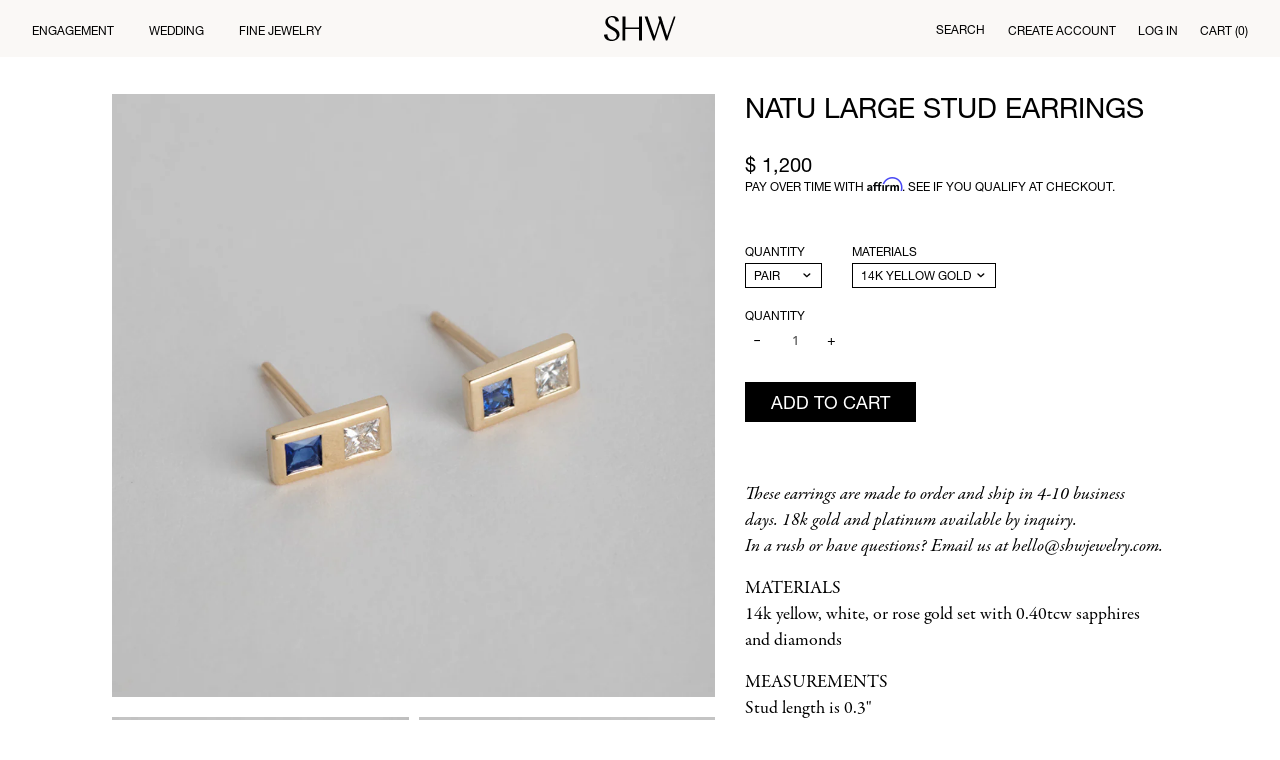

--- FILE ---
content_type: image/svg+xml
request_url: https://stillhousenyc.com/cdn/shop/t/22/assets/menu-icon.svg?v=169427557123960519661688704327
body_size: -573
content:
<svg xmlns="http://www.w3.org/2000/svg" width="23" height="13" viewBox="0 0 23 13">
  <g fill="none" fill-rule="evenodd" stroke="#000" stroke-linecap="square" transform="translate(1 -1)">
    <path d="M.456521739 7.5L20.5642185 7.5M.456521739 13.5L20.5642185 13.5M.456521739 1.5L20.5642185 1.5"/>
  </g>
</svg>


--- FILE ---
content_type: text/javascript; charset=utf-8
request_url: https://stillhousenyc.com/products/natu-large-stud-earrings.js
body_size: 1510
content:
{"id":7175594180697,"title":"Natu Large Stud Earrings","handle":"natu-large-stud-earrings","description":"\u003cp\u003e\u003cspan\u003e\u003cem data-mce-fragment=\"1\"\u003e\u003cspan data-mce-fragment=\"1\"\u003eThese earrings are made to order and ship in 4-10 business days. 18k gold and platinum available by inquiry.\u003cbr data-mce-fragment=\"1\"\u003eIn a rush or have questions? Email us at hello@shwjewelry.com.\u003c\/span\u003e\u003c\/em\u003e\u003c\/span\u003e\u003c\/p\u003e\n\u003cp\u003e\u003cspan\u003eMATERIALS\u003cbr\u003e14k yellow, white, or rose gold set with 0.40tcw sapphires and diamonds\u003c\/span\u003e\u003c\/p\u003e\n\u003cp\u003e\u003cspan\u003eMEASUREMENTS\u003c\/span\u003e\u003cspan\u003e\u003cbr\u003e\u003c\/span\u003eStud length is 0.3\"\u003cbr\u003eStud width is 0.15\"\u003c\/p\u003e\n\u003cp\u003eDETAILS\u003cbr\u003eThese earrings are sold individually or as a pair.\u003cbr\u003eAll \u003ca href=\"https:\/\/www.shwjewelry.com\/collections\/jewelry\" title=\"SHW Jewelry\" target=\"_blank\"\u003eSHW Jewelry\u003c\/a\u003e is designed and made in New York City. We use only ethically sourced materials such as Canada mined diamonds, reclaimed precious stones, and recycled metals. \u003c\/p\u003e\n\u003cdiv class=\"grey attribute\"\u003e\n\u003cdiv class=\"grey attribute\"\u003e\n\u003cp\u003e\u003cspan\u003eSHIPPING\u003cbr\u003eFree shipping on jewelry orders over $200\u003cbr\u003e\u003c\/span\u003e\u003c\/p\u003e\n\u003cp\u003e\u003cspan\u003eRETURNS\u003cbr\u003e\u003c\/span\u003eDomestic orders placed online can be returned for a refund, exchange, or store credit. \u003cspan\u003eAll custom orders and resizes are final sale. V\u003c\/span\u003eiew our full return policy\u003cspan\u003e \u003c\/span\u003e\u003ca href=\"https:\/\/www.shwjewelry.com\/pages\/refunds-and-returns-policy\" title=\"SHW Jewelry refunds, returns, or exchanges\" target=\"_blank\"\u003ehere\u003c\/a\u003e.\u003c\/p\u003e\n\u003c\/div\u003e\n\u003c\/div\u003e","published_at":"2023-12-23T13:01:10-05:00","created_at":"2022-10-24T22:57:49-04:00","vendor":"SHW Jewelry","type":"Earrings","tags":["Still House Jewelry"],"price":60000,"price_min":60000,"price_max":120000,"available":true,"price_varies":true,"compare_at_price":null,"compare_at_price_min":0,"compare_at_price_max":0,"compare_at_price_varies":false,"variants":[{"id":40298341761113,"title":"pair \/ 14k yellow gold","option1":"pair","option2":"14k yellow gold","option3":null,"sku":null,"requires_shipping":true,"taxable":true,"featured_image":null,"available":true,"name":"Natu Large Stud Earrings - pair \/ 14k yellow gold","public_title":"pair \/ 14k yellow gold","options":["pair","14k yellow gold"],"price":120000,"weight":0,"compare_at_price":null,"inventory_quantity":0,"inventory_management":"shopify","inventory_policy":"continue","barcode":null,"requires_selling_plan":false,"selling_plan_allocations":[]},{"id":40298341793881,"title":"pair \/ 14k white gold","option1":"pair","option2":"14k white gold","option3":null,"sku":null,"requires_shipping":true,"taxable":true,"featured_image":null,"available":true,"name":"Natu Large Stud Earrings - pair \/ 14k white gold","public_title":"pair \/ 14k white gold","options":["pair","14k white gold"],"price":120000,"weight":0,"compare_at_price":null,"inventory_quantity":0,"inventory_management":"shopify","inventory_policy":"continue","barcode":null,"requires_selling_plan":false,"selling_plan_allocations":[]},{"id":40298341826649,"title":"pair \/ 14k rose gold","option1":"pair","option2":"14k rose gold","option3":null,"sku":null,"requires_shipping":true,"taxable":true,"featured_image":null,"available":true,"name":"Natu Large Stud Earrings - pair \/ 14k rose gold","public_title":"pair \/ 14k rose gold","options":["pair","14k rose gold"],"price":120000,"weight":0,"compare_at_price":null,"inventory_quantity":0,"inventory_management":"shopify","inventory_policy":"continue","barcode":null,"requires_selling_plan":false,"selling_plan_allocations":[]},{"id":40298341859417,"title":"single \/ 14k yellow gold","option1":"single","option2":"14k yellow gold","option3":null,"sku":null,"requires_shipping":true,"taxable":true,"featured_image":null,"available":true,"name":"Natu Large Stud Earrings - single \/ 14k yellow gold","public_title":"single \/ 14k yellow gold","options":["single","14k yellow gold"],"price":60000,"weight":0,"compare_at_price":null,"inventory_quantity":0,"inventory_management":"shopify","inventory_policy":"continue","barcode":null,"requires_selling_plan":false,"selling_plan_allocations":[]},{"id":40298341892185,"title":"single \/ 14k white gold","option1":"single","option2":"14k white gold","option3":null,"sku":null,"requires_shipping":true,"taxable":true,"featured_image":null,"available":true,"name":"Natu Large Stud Earrings - single \/ 14k white gold","public_title":"single \/ 14k white gold","options":["single","14k white gold"],"price":60000,"weight":0,"compare_at_price":null,"inventory_quantity":0,"inventory_management":"shopify","inventory_policy":"continue","barcode":null,"requires_selling_plan":false,"selling_plan_allocations":[]},{"id":40298341924953,"title":"single \/ 14k rose gold","option1":"single","option2":"14k rose gold","option3":null,"sku":null,"requires_shipping":true,"taxable":true,"featured_image":null,"available":true,"name":"Natu Large Stud Earrings - single \/ 14k rose gold","public_title":"single \/ 14k rose gold","options":["single","14k rose gold"],"price":60000,"weight":0,"compare_at_price":null,"inventory_quantity":0,"inventory_management":"shopify","inventory_policy":"continue","barcode":null,"requires_selling_plan":false,"selling_plan_allocations":[]}],"images":["\/\/cdn.shopify.com\/s\/files\/1\/0802\/5135\/products\/SHW.Jewelry.Natu.Large.Earrings.14ky.Sapphires.1.jpg?v=1666667088","\/\/cdn.shopify.com\/s\/files\/1\/0802\/5135\/products\/SHW.Jewelry.Natu.Large.Earrings.14ky.Sapphires.2.jpg?v=1666667088","\/\/cdn.shopify.com\/s\/files\/1\/0802\/5135\/products\/SHW.Jewelry.Natu.Large.Earrings.14ky.Sapphires.3.jpg?v=1666667088","\/\/cdn.shopify.com\/s\/files\/1\/0802\/5135\/products\/SHW.Jewelry.Natu.Large.Earrings.14ky.Sapphires.4.jpg?v=1666667088"],"featured_image":"\/\/cdn.shopify.com\/s\/files\/1\/0802\/5135\/products\/SHW.Jewelry.Natu.Large.Earrings.14ky.Sapphires.1.jpg?v=1666667088","options":[{"name":"Quantity","position":1,"values":["pair","single"]},{"name":"Materials","position":2,"values":["14k yellow gold","14k white gold","14k rose gold"]}],"url":"\/products\/natu-large-stud-earrings","media":[{"alt":"14 karat yellow gold designer earrings set with diamond and sapphire","id":23016175272025,"position":1,"preview_image":{"aspect_ratio":1.0,"height":1000,"width":1000,"src":"https:\/\/cdn.shopify.com\/s\/files\/1\/0802\/5135\/products\/SHW.Jewelry.Natu.Large.Earrings.14ky.Sapphires.1.jpg?v=1666667088"},"aspect_ratio":1.0,"height":1000,"media_type":"image","src":"https:\/\/cdn.shopify.com\/s\/files\/1\/0802\/5135\/products\/SHW.Jewelry.Natu.Large.Earrings.14ky.Sapphires.1.jpg?v=1666667088","width":1000},{"alt":"14 karat yellow gold designer earrings set with diamond and sapphire","id":23016175304793,"position":2,"preview_image":{"aspect_ratio":1.0,"height":716,"width":716,"src":"https:\/\/cdn.shopify.com\/s\/files\/1\/0802\/5135\/products\/SHW.Jewelry.Natu.Large.Earrings.14ky.Sapphires.2.jpg?v=1666667088"},"aspect_ratio":1.0,"height":716,"media_type":"image","src":"https:\/\/cdn.shopify.com\/s\/files\/1\/0802\/5135\/products\/SHW.Jewelry.Natu.Large.Earrings.14ky.Sapphires.2.jpg?v=1666667088","width":716},{"alt":"14 karat yellow gold designer earrings set with diamond and sapphire","id":23016175337561,"position":3,"preview_image":{"aspect_ratio":1.0,"height":1000,"width":1000,"src":"https:\/\/cdn.shopify.com\/s\/files\/1\/0802\/5135\/products\/SHW.Jewelry.Natu.Large.Earrings.14ky.Sapphires.3.jpg?v=1666667088"},"aspect_ratio":1.0,"height":1000,"media_type":"image","src":"https:\/\/cdn.shopify.com\/s\/files\/1\/0802\/5135\/products\/SHW.Jewelry.Natu.Large.Earrings.14ky.Sapphires.3.jpg?v=1666667088","width":1000},{"alt":"14 karat yellow gold designer earrings set with diamond and sapphire","id":23016175370329,"position":4,"preview_image":{"aspect_ratio":1.0,"height":1000,"width":1000,"src":"https:\/\/cdn.shopify.com\/s\/files\/1\/0802\/5135\/products\/SHW.Jewelry.Natu.Large.Earrings.14ky.Sapphires.4.jpg?v=1666667088"},"aspect_ratio":1.0,"height":1000,"media_type":"image","src":"https:\/\/cdn.shopify.com\/s\/files\/1\/0802\/5135\/products\/SHW.Jewelry.Natu.Large.Earrings.14ky.Sapphires.4.jpg?v=1666667088","width":1000}],"requires_selling_plan":false,"selling_plan_groups":[]}

--- FILE ---
content_type: text/javascript
request_url: https://stillhousenyc.com/cdn/shop/t/22/compiled_assets/scripts.js?18587
body_size: 2459
content:
(function(){var __sections__={};(function(){for(var i=0,s=document.getElementById("sections-script").getAttribute("data-sections").split(",");i<s.length;i++)__sections__[s[i]]=!0})(),function(){if(__sections__["book-an-appointment-step1"])try{let formatApiTime2=function(googleCalendarData2){for(var[key,value]of Object.entries(googleCalendarData2)){let timeObj={};value.forEach(timeRange=>{let bothTimes=timeRange.split(" - "),startTime=bothTimes[0],endTime=bothTimes[1],startHours=parseInt(startTime.split(":")[0]),ampm=startTime.split(" ")[1];ampm==="pm"&&startHours!==12&&(startHours+=12);let endHours=parseInt(endTime.split(":")[0]),endMins=parseInt(endTime.split(":")[1]);ampm=endTime.split(" ")[1],ampm==="pm"&&endHours!==12&&(endHours+=12),ampm==="am"&&endHours==0&&endMins==0&&(endHours=24),endMins>0&&(endHours+=1);for(let i=startHours;i<endHours;i++)timeObj[i]=1}),googleCalendarData2[key]=timeObj}return googleCalendarData2},getDateDataFromCalender2=function(){var response=new Array,url="https://script.google.com/macros/s/AKfycbyM0InBPY8sN-PP_yO2X9HAfHDnEIRucZXq2lCFn8VOzvF8EyIdWC15cP4GvpkBoY-WdQ/exec",date=new Date,startDate=new Date,endDate=new Date;return endDate.setMonth(endDate.getMonth()+4),endDate.setDate(0),$.ajax({url:url+"?startDate="+startDate+"&endDate="+endDate,method:"GET",success:function(response2){}})},canChangeMonth2=function(){selectedMonth.month()<=initialMonth.month()?document.getElementById("previous-month-selector").style.visibility="hidden":document.getElementById("previous-month-selector").style.visibility="visible",selectedMonth.month()>=initialMonth.month()+3?document.getElementById("next-month-selector").style.visibility="hidden":document.getElementById("next-month-selector").style.visibility="visible"},createCalendar2=function(year=INITIAL_YEAR,month=INITIAL_MONTH){const calendarDaysElement=document.getElementById("calendar-days");document.getElementById("selected-month").innerText=dayjs(new Date(year,month-1)).format("MMMM"),removeAllDayElements2(calendarDaysElement),currentMonthDays=createDaysForCurrentMonth2(year,month,dayjs(`${year}-${month}-01`).daysInMonth()),previousMonthDays=createDaysForPreviousMonth2(year,month),nextMonthDays=createDaysForNextMonth2(year,month),[...previousMonthDays,...currentMonthDays,...nextMonthDays].forEach(day=>{appendDay2(day,calendarDaysElement)}),canChangeMonth2(),initMobileButtons2(),initDateSelector2()},appendDay2=function(day,calendarDaysElement){var dayElement=document.createElement("li");const dayElementClassList=dayElement.classList,dayOfMonthElement=document.createElement("span");dayOfMonthElement.innerText=day.dayOfMonth,dayElement.appendChild(dayOfMonthElement),day.dayOfMonth&&(dayElementClassList.add("calendar-day"),dayElementClassList.add("t8"),dayElement.setAttribute("data-day",day.date),day.weekday==0&&dayElementClassList.add("booked")),calendarDaysElement.appendChild(dayElement),day.isCurrentMonth||dayElementClassList.add("calendar-day--not-current"),checkDateBooked2(day.date)&&dayElementClassList.add("booked")},checkDateBooked2=function(currentDate){var status=!1;if(googleCalendarData.hasOwnProperty(currentDate)){for(var i=0;i<time.length;i++)if(status=checkTimeBooked2(currentDate,time[i]),status===!1)return!1;return!0}return!1},checkTimeBooked2=function(currentDate,currentTime){return!!(googleCalendarData.hasOwnProperty(currentDate)&&googleCalendarData[currentDate].hasOwnProperty(currentTime))},removeAllDayElements2=function(calendarDaysElement){let first=calendarDaysElement.firstElementChild;for(;first;)first.remove(),first=calendarDaysElement.firstElementChild},getNumberOfDaysInMonth2=function(year,month){return dayjs(`${year}-${month}-01`).daysInMonth()},createDaysForCurrentMonth2=function(year,month){return[...Array(getNumberOfDaysInMonth2(year,month))].map((day,index)=>({date:dayjs(`${year}/${month}/${index+1}`).format("YYYY/MM/DD"),dayOfMonth:index+1,weekday:getWeekday2(dayjs(`${year}-${month}-${index+1}`)),isCurrentMonth:!0}))},createDaysForPreviousMonth2=function(year,month){const firstDayOfTheMonthWeekday=getWeekday2(currentMonthDays[0].date),previousMonth=dayjs(`${year}-${month}-01`).subtract(1,"month"),visibleNumberOfDaysFromPreviousMonth=firstDayOfTheMonthWeekday,previousMonthLastMondayDayOfMonth=dayjs(currentMonthDays[0].date).subtract(visibleNumberOfDaysFromPreviousMonth,"day").date();return[...Array(visibleNumberOfDaysFromPreviousMonth)].map((day,index)=>({date:dayjs(`${previousMonth.year()}-${previousMonth.month()+1}-${previousMonthLastMondayDayOfMonth+index}`).format("YYYY-MM-DD"),dayOfMonth:null,isCurrentMonth:!1}))},createDaysForNextMonth2=function(year,month){const lastDayOfTheMonthWeekday=getWeekday2(`${year}-${month}-${currentMonthDays.length}`),nextMonth=dayjs(`${year}-${month}-01`).add(1,"month"),visibleNumberOfDaysFromNextMonth=lastDayOfTheMonthWeekday&&7-lastDayOfTheMonthWeekday;return[...Array(visibleNumberOfDaysFromNextMonth)].map((day,index)=>({date:dayjs(`${nextMonth.year()}-${nextMonth.month()+1}-${index+1}`).format("YYYY-MM-DD"),dayOfMonth:null,isCurrentMonth:!1}))},getWeekday2=function(date){return dayjs(date).day()},initMonthSelectors2=function(){document.getElementById("previous-month-selector").addEventListener("click",function(){selectedMonth=dayjs(selectedMonth).subtract(1,"month"),createCalendar2(selectedMonth.format("YYYY"),selectedMonth.format("M"))}),document.getElementById("next-month-selector").addEventListener("click",function(){selectedMonth=dayjs(selectedMonth).add(1,"month"),createCalendar2(selectedMonth.format("YYYY"),selectedMonth.format("M"))})},initMobileButtons2=function(){var getStartedButton=document.getElementById("calendar-getstarted-btn"),getBackDateButton=document.getElementById("calendar-date-previous"),getBackTimeButton=document.getElementById("calendar-time-previous"),calendarInfoBox=document.getElementById("calendar-step1"),calendarDateBox=document.getElementById("calendar-step2");getStartedButton.addEventListener("click",function(event){calendarInfoBox.classList.contains("-ml-cal-block")||calendarInfoBox.classList.add("-ml-cal-block")}),getBackDateButton.addEventListener("click",function(event){calendarInfoBox.classList.contains("-ml-cal-block")&&calendarInfoBox.classList.remove("-ml-cal-block")}),getBackTimeButton.addEventListener("click",function(event){calendarDateBox.classList.contains("-ml-cal-block")&&calendarDateBox.classList.remove("-ml-cal-block")})},initDateSelector2=function(){for(var days=document.getElementsByClassName("calendar-day"),calendarInfoBox=document.getElementById("calendar-step1"),calendarConfirmBtn=document.getElementById("calendar-confirmdate-btn"),i=0;i<days.length;i++)days[i].classList.contains("booked")||days[i].addEventListener("click",function(event){var selectedDate=$(this).data("day"),selectedMonth2=dayjs(selectedMonth2);$(this).addClass("active").siblings().removeClass("active"),appointmentTime.date=selectedDate,document.getElementById("selected-date").innerHTML=dayjs(selectedDate).format("dddd, DD MMMM"),initTimeSelector2(selectedDate),calendarInfoBox.classList.contains("-ml-cal-block")||calendarInfoBox.classList.add("-ml-cal-block"),calendarConfirmBtn.value="Confirm "+dayjs(selectedDate).format("dddd, MMMM DD"),calendarConfirmBtn.classList.remove("hidden")});var calendarConfirmBtn=document.getElementById("calendar-confirmdate-btn"),calendarDateBox=document.getElementById("calendar-step2");calendarConfirmBtn.addEventListener("click",function(event){calendarDateBox.classList.contains("-ml-cal-block")||calendarDateBox.classList.add("-ml-cal-block")})},initTimeSelector2=function(selectedDate){const calendarTimesElement=document.getElementById("calendar-times"),calendarTimeBody=document.getElementById("appointment-calendar-time-body");calendarTimesElement.innerHTML="",calendarTimeBody.style.height=document.getElementById("appointment-calendar-body").clientHeight+"px";for(var i=0;i<time.length;i++){var timeElement=document.createElement("li");const timeElementClassList=timeElement.classList;timeElementClassList.add("calendar-time"),timeElementClassList.add("t8");const timeSpanElement=document.createElement("span");time[i]>12?timeSpanElement.innerText=time[i]-12+" PM EST":time[i]==12?timeSpanElement.innerText=time[i]+" PM EST":timeSpanElement.innerText=time[i]+" AM EST",timeElement.setAttribute("data-time",time[i]),checkTimeBooked2(selectedDate,time[i])?timeElementClassList.add("booked"):timeElement.addEventListener("click",function(event){if($(this).hasClass("active")){selectedTime=$(this).data("time"),appointmentTime.time=selectedTime;let formattedTime=selectedTime;selectedTime==12?formattedTime=selectedTime+":00 pm":selectedTime>12?formattedTime=selectedTime-12+":00 pm":formattedTime=selectedTime+":00 am",document.getElementById("detail-datetime").innerHTML=dayjs(appointmentTime.date).format("dddd, MMMM DD")+" "+formattedTime+" EST",document.getElementById("confirmed-date").innerHTML=dayjs(appointmentTime.date).format("dddd, MMMM DD")+", at "+formattedTime+" EST",nextStep($(this))}else{$("#confirm-time").remove(),$(this).addClass("active").siblings().removeClass("active");var confirmElement=document.createElement("span");confirmElement.id="confirm-time",confirmElement.innerText="CONFIRM ",$(this).addClass("next"),$(this).prepend(confirmElement)}}),timeElement.appendChild(timeSpanElement),calendarTimesElement.appendChild(timeElement)}};var formatApiTime=formatApiTime2,getDateDataFromCalender=getDateDataFromCalender2,canChangeMonth=canChangeMonth2,createCalendar=createCalendar2,appendDay=appendDay2,checkDateBooked=checkDateBooked2,checkTimeBooked=checkTimeBooked2,removeAllDayElements=removeAllDayElements2,getNumberOfDaysInMonth=getNumberOfDaysInMonth2,createDaysForCurrentMonth=createDaysForCurrentMonth2,createDaysForPreviousMonth=createDaysForPreviousMonth2,createDaysForNextMonth=createDaysForNextMonth2,getWeekday=getWeekday2,initMonthSelectors=initMonthSelectors2,initMobileButtons=initMobileButtons2,initDateSelector=initDateSelector2,initTimeSelector=initTimeSelector2;const WEEKDAYS=["Sun","Mon","Tue","Wed","Thu","Fri","Sat"],time=[10,11,12,13,14,15,16,17,18],TODAY=dayjs().format("YYYY-MM-DD"),INITIAL_YEAR=dayjs().format("YYYY"),INITIAL_MONTH=dayjs().format("M");let googleCalendarData,initialMonth=dayjs(new Date(INITIAL_YEAR,INITIAL_MONTH-1,1)),selectedMonth=dayjs(new Date(INITIAL_YEAR,INITIAL_MONTH-1,1)),currentMonthDays,previousMonthDays,nextMonthDays;const daysOfWeekElement=document.getElementById("days-of-week");WEEKDAYS.forEach(weekday=>{const weekDayElement=document.createElement("li");daysOfWeekElement.appendChild(weekDayElement),weekDayElement.innerText=weekday}),$.when(getDateDataFromCalender2()).done(function(res){res.result=="success"?(googleCalendarData=formatApiTime2(res.data),console.log(googleCalendarData),createCalendar2(),initMonthSelectors2()):googleCalendarData=new Array})}catch(e){console.error(e)}}(),function(){if(__sections__["book-an-appointment-step2"])try{$.fn.serializeObject=function(){var o={},a=this.serializeArray();return $.each(a,function(){o[this.name]?(o[this.name].push||(o[this.name]=[o[this.name]]),o[this.name].push(this.value||"")):o[this.name]=this.value||""}),o};var form=$("form#book_appoint_form");$("#book_appoint_form").on("submit",function(e){e.preventDefault();var selectedDate=appointmentTime.date,selectedTime2=appointmentTime.time;selectedTime2==12?selectedTime2=appointmentTime.time+":00 pm":selectedTime2>12?selectedTime2=appointmentTime.time-12+":00 pm":selectedTime2=appointmentTime.time+":00 am";var appointmentData=form.serializeObject();appointmentData.Date_Time=selectedDate+" "+selectedTime2;var url="https://script.google.com/macros/s/AKfycbx7ITbrZq_7Op7kCmVbq7pmRl-f5uYJm7S-VI4FV3ck5ZiYRn4/exec";$("#scheduleBtn").val("TRYING TO BOOK"),$("#scheduleBtn").attr("disabled",!0),$.ajax({url,method:"GET",dataType:"json",data:appointmentData,success:function(response){nextStep(form)},error:function(response){$("#scheduleBtn").val("Schedule Appointment"),$("#scheduleBtn").attr("disabled",!1)}})})}catch(e){console.error(e)}}(),function(){if(__sections__["faq-template"])try{(function(){$("body").on("click",".faq__question",function(){$(this).next(".faq__answer").slideToggle(150).toggleClass("active"),$(this).toggleClass("active")}),$(document).on("shopify:block:select","#shopify-section-page-shopify_explorer_faq-template",function(event){$(event.target).find(".faq__answer").slideDown(150)}),$(document).on("shopify:block:deselect","#shopify-section-page-shopify_explorer_faq-template",function(event){$(event.target).find(".faq__answer").slideUp(150)})})()}catch(e){console.error(e)}}(),function(){if(__sections__["product-section"])try{(function(){$("body").on("click",".faq__question",function(){$(this).next(".faq__answer").slideToggle(150).toggleClass("active"),$(this).toggleClass("active")}),$(document).on("shopify:block:select","#shopify-section-page-shopify_explorer_faq-template",function(event){$(event.target).find(".faq__answer").slideDown(150)}),$(document).on("shopify:block:deselect","#shopify-section-page-shopify_explorer_faq-template",function(event){$(event.target).find(".faq__answer").slideUp(150)})})()}catch(e){console.error(e)}}()})();
//# sourceMappingURL=/cdn/shop/t/22/compiled_assets/scripts.js.map?18587=
